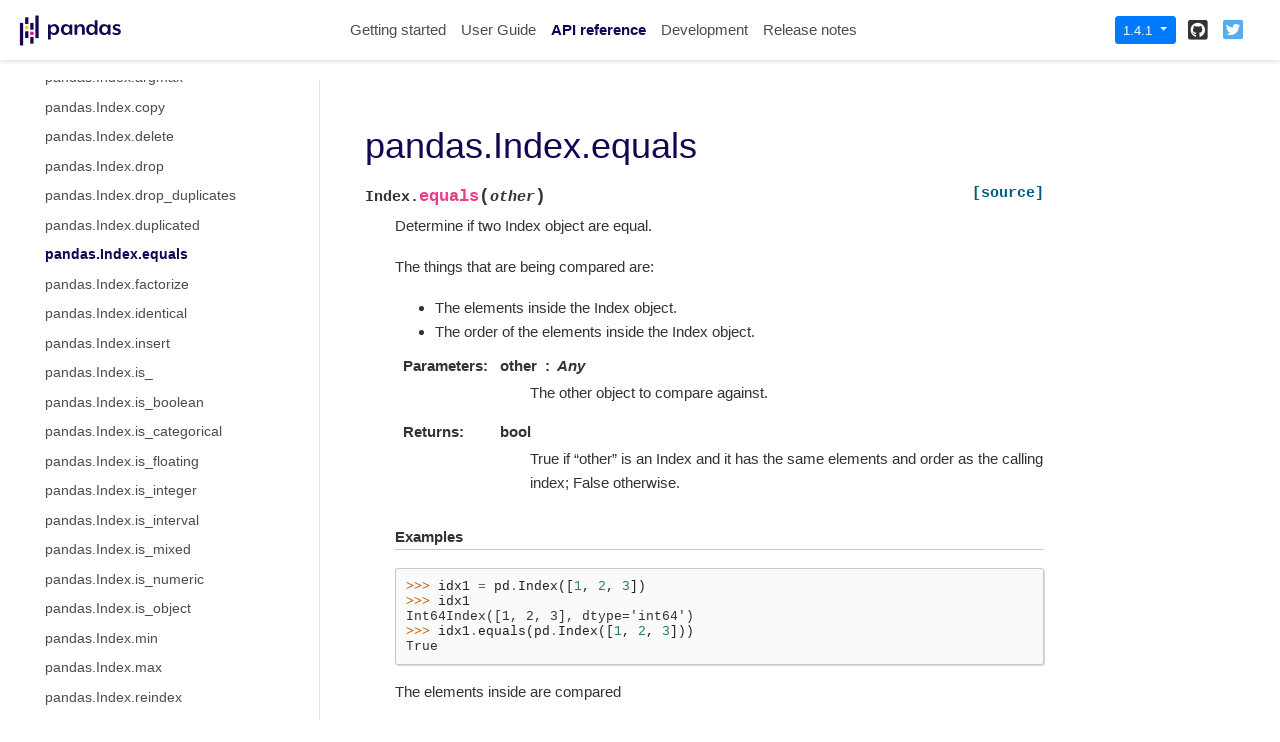

--- FILE ---
content_type: text/html
request_url: https://pandas.pydata.org/pandas-docs/version/1.4.1/reference/api/pandas.Index.equals.html
body_size: 7261
content:

<!DOCTYPE html>

<html lang="en">
  <head>
    <meta charset="utf-8" />
    <meta name="viewport" content="width=device-width, initial-scale=1.0" /><meta name="generator" content="Docutils 0.17.1: http://docutils.sourceforge.net/" />

    <title>pandas.Index.equals &#8212; pandas 1.4.1 documentation</title>
    
    <link href="../../_static/styles/theme.css?digest=1999514e3f237ded88cf" rel="stylesheet">
<link href="../../_static/styles/pydata-sphinx-theme.css?digest=1999514e3f237ded88cf" rel="stylesheet">
  
    
    <link rel="stylesheet"
      href="../../_static/vendor/fontawesome/5.13.0/css/all.min.css">
    <link rel="preload" as="font" type="font/woff2" crossorigin
      href="../../_static/vendor/fontawesome/5.13.0/webfonts/fa-solid-900.woff2">
    <link rel="preload" as="font" type="font/woff2" crossorigin
      href="../../_static/vendor/fontawesome/5.13.0/webfonts/fa-brands-400.woff2">
  
    
      
  
    
    <link rel="stylesheet" type="text/css" href="../../_static/pygments.css" />
    <link rel="stylesheet" type="text/css" href="../../_static/styles/pydata-sphinx-theme.css" />
    <link rel="stylesheet" type="text/css" href="../../_static/plot_directive.css" />
    <link rel="stylesheet" type="text/css" href="../../_static/panels-main.c949a650a448cc0ae9fd3441c0e17fb0.css" />
    <link rel="stylesheet" type="text/css" href="../../_static/panels-variables.06eb56fa6e07937060861dad626602ad.css" />
    <link rel="stylesheet" type="text/css" href="../../_static/css/getting_started.css" />
    <link rel="stylesheet" type="text/css" href="../../_static/css/pandas.css" />
    
    <link rel="preload" as="script" href="../../_static/scripts/pydata-sphinx-theme.js?digest=1999514e3f237ded88cf">
  
    <script data-url_root="../../" id="documentation_options" src="../../_static/documentation_options.js"></script>
    <script src="../../_static/jquery.js"></script>
    <script src="../../_static/underscore.js"></script>
    <script src="../../_static/doctools.js"></script>
    <script src="https://unpkg.com/@jupyter-widgets/html-manager@^0.20.0/dist/embed-amd.js"></script>
    <link rel="shortcut icon" href="../../_static/favicon.ico"/>
    <link rel="index" title="Index" href="../../genindex.html" />
    <link rel="search" title="Search" href="../../search.html" />
    <link rel="next" title="pandas.Index.factorize" href="pandas.Index.factorize.html" />
    <link rel="prev" title="pandas.Index.duplicated" href="pandas.Index.duplicated.html" />
    <meta name="viewport" content="width=device-width, initial-scale=1" />
    <meta name="docsearch:language" content="en">
    

    <!-- Google Analytics -->
    
<script async="" src="https://www.google-analytics.com/analytics.js"></script>
<script>
                        window.ga = window.ga || function () {
                            (ga.q = ga.q || []).push(arguments) };
                        ga.l = +new Date;
                        ga('create', 'UA-27880019-2', 'auto');
                        ga('set', 'anonymizeIp', true);
                        ga('send', 'pageview');
                    </script>

  </head>
  <body data-spy="scroll" data-target="#bd-toc-nav" data-offset="80">
    
    <div class="container-fluid" id="banner"></div>

    
    <nav class="navbar navbar-light navbar-expand-lg bg-light fixed-top bd-navbar" id="navbar-main"><div class="container-xl">

  <div id="navbar-start">
    
    

<a class="navbar-brand" href="../../index.html">
  <img src="../../_static/pandas.svg" class="logo" alt="logo">
</a>


    
  </div>

  <button class="navbar-toggler" type="button" data-toggle="collapse" data-target="#navbar-collapsible" aria-controls="navbar-collapsible" aria-expanded="false" aria-label="Toggle navigation">
    <span class="navbar-toggler-icon"></span>
  </button>

  
  <div id="navbar-collapsible" class="col-lg-9 collapse navbar-collapse">
    <div id="navbar-center" class="mr-auto">
      
      <div class="navbar-center-item">
        <ul id="navbar-main-elements" class="navbar-nav">
    <li class="toctree-l1 nav-item">
 <a class="reference internal nav-link" href="../../getting_started/index.html">
  Getting started
 </a>
</li>

<li class="toctree-l1 nav-item">
 <a class="reference internal nav-link" href="../../user_guide/index.html">
  User Guide
 </a>
</li>

<li class="toctree-l1 current active nav-item">
 <a class="reference internal nav-link" href="../index.html">
  API reference
 </a>
</li>

<li class="toctree-l1 nav-item">
 <a class="reference internal nav-link" href="../../development/index.html">
  Development
 </a>
</li>

<li class="toctree-l1 nav-item">
 <a class="reference internal nav-link" href="../../whatsnew/index.html">
  Release notes
 </a>
</li>

    
</ul>
      </div>
      
    </div>

    <div id="navbar-end">
      
      <div class="navbar-end-item">
        <div class="dropdown" id="version_switcher">
    <button type="button" class="btn btn-primary btn-sm navbar-btn dropdown-toggle" id="version_switcher_button" data-toggle="dropdown">
        1.4.1  <!-- this text may get changed later by javascript -->
        <span class="caret"></span>
    </button>
    <div id="version_switcher_menu" class="dropdown-menu list-group-flush py-0" aria-labelledby="version_switcher_button">
    <!-- dropdown will be populated by javascript on page load -->
    </div>
</div>

<!-- NOTE: this JS must live here (not in our global JS file) because it relies
     on being processed by Jinja before it is run (specifically for replacing
     variables reference/api/pandas.Index.equals and {'json_url': 'https://pandas.pydata.org/versions.json', 'url_template': 'https://pandas.pydata.org/{version}/', 'version_match': '1.4.1'}.
-->

<script type="text/javascript">
// Construct the target URL from the JSON components
function buildURL(entry) {
    var template = "https://pandas.pydata.org/{version}/";  // supplied by jinja
    template = template.replace("{version}", entry.version);
    return template;
}

// Check if corresponding page path exists in other version of docs
// and, if so, go there instead of the homepage of the other docs version
function checkPageExistsAndRedirect(event) {
    const currentFilePath = "reference/api/pandas.Index.equals.html",
          tryUrl = event.target.getAttribute("href");
    let otherDocsHomepage = tryUrl.replace(currentFilePath, "");
    $.ajax({
        type: 'HEAD',
        url: tryUrl,
        // if the page exists, go there
        success: function() {
            location.href = tryUrl;
        }
    }).fail(function() {
        location.href = otherDocsHomepage;
    });
    // this prevents the browser from following the href of the clicked node
    // (which is fine because this function takes care of redirecting)
    return false;
}

// Populate the version switcher from the JSON config file
(function () {
    $.getJSON("https://pandas.pydata.org/versions.json", function(data, textStatus, jqXHR) {
        const currentFilePath = "reference/api/pandas.Index.equals.html";
        // create links to the corresponding page in the other docs versions
        $.each(data, function(index, entry) {
            // if no custom name specified (e.g., "latest"), use version string
            if (!("name" in entry)) {
                entry.name = entry.version;
            }
            // create the node
            const node = document.createElement("a");
            node.setAttribute("class", "list-group-item list-group-item-action py-1");
            node.textContent = `${entry.name}`;
            // get the base URL for that doc version, add the current page's
            // path to it, and set as `href`
            entry.url = buildURL(entry);
            node.setAttribute("href", `${entry.url}${currentFilePath}`);
            // on click, AJAX calls will check if the linked page exists before
            // trying to redirect, and if not, will redirect to the homepage
            // for that version of the docs.
            node.onclick = checkPageExistsAndRedirect;
            $("#version_switcher_menu").append(node);
            // replace dropdown button text with the preferred display name of
            // this version, rather than using sphinx's 1.4.1 variable.
            // also highlight the dropdown entry for the currently-viewed
            // version's entry
            if (entry.version == "1.4.1") {
                node.classList.add("active");
                $("#version_switcher_button").text(entry.name);
            }
        });
    });
})();
</script>
      </div>
      
      <div class="navbar-end-item">
        <ul id="navbar-icon-links" class="navbar-nav" aria-label="Icon Links">
        <li class="nav-item">
          <a class="nav-link" href="https://github.com/pandas-dev/pandas" rel="noopener" target="_blank" title="GitHub"><span><i class="fab fa-github-square"></i></span>
            <label class="sr-only">GitHub</label></a>
        </li>
        <li class="nav-item">
          <a class="nav-link" href="https://twitter.com/pandas_dev" rel="noopener" target="_blank" title="Twitter"><span><i class="fab fa-twitter-square"></i></span>
            <label class="sr-only">Twitter</label></a>
        </li>
      </ul>
      </div>
      
    </div>
  </div>
</div>
    </nav>
    

    <div class="container-xl">
      <div class="row">
          
            
            <!-- Only show if we have sidebars configured, else just a small margin  -->
            <div class="col-12 col-md-3 bd-sidebar">
              <div class="sidebar-start-items"><form class="bd-search d-flex align-items-center" action="../../search.html" method="get">
  <i class="icon fas fa-search"></i>
  <input type="search" class="form-control" name="q" id="search-input" placeholder="Search the docs ..." aria-label="Search the docs ..." autocomplete="off" >
</form><nav class="bd-links" id="bd-docs-nav" aria-label="Main navigation">
  <div class="bd-toc-item active">
    
    <ul class="current nav bd-sidenav">
 <li class="toctree-l1">
  <a class="reference internal" href="../io.html">
   Input/output
  </a>
 </li>
 <li class="toctree-l1">
  <a class="reference internal" href="../general_functions.html">
   General functions
  </a>
 </li>
 <li class="toctree-l1">
  <a class="reference internal" href="../series.html">
   Series
  </a>
 </li>
 <li class="toctree-l1">
  <a class="reference internal" href="../frame.html">
   DataFrame
  </a>
 </li>
 <li class="toctree-l1">
  <a class="reference internal" href="../arrays.html">
   pandas arrays, scalars, and data types
  </a>
 </li>
 <li class="toctree-l1 current active has-children">
  <a class="reference internal" href="../indexing.html">
   Index objects
  </a>
  <input checked="" class="toctree-checkbox" id="toctree-checkbox-1" name="toctree-checkbox-1" type="checkbox"/>
  <label for="toctree-checkbox-1">
   <i class="fas fa-chevron-down">
   </i>
  </label>
  <ul class="current">
   <li class="toctree-l2">
    <a class="reference internal" href="pandas.Index.html">
     pandas.Index
    </a>
   </li>
   <li class="toctree-l2">
    <a class="reference internal" href="pandas.Index.values.html">
     pandas.Index.values
    </a>
   </li>
   <li class="toctree-l2">
    <a class="reference internal" href="pandas.Index.is_monotonic.html">
     pandas.Index.is_monotonic
    </a>
   </li>
   <li class="toctree-l2">
    <a class="reference internal" href="pandas.Index.is_monotonic_increasing.html">
     pandas.Index.is_monotonic_increasing
    </a>
   </li>
   <li class="toctree-l2">
    <a class="reference internal" href="pandas.Index.is_monotonic_decreasing.html">
     pandas.Index.is_monotonic_decreasing
    </a>
   </li>
   <li class="toctree-l2">
    <a class="reference internal" href="pandas.Index.is_unique.html">
     pandas.Index.is_unique
    </a>
   </li>
   <li class="toctree-l2">
    <a class="reference internal" href="pandas.Index.has_duplicates.html">
     pandas.Index.has_duplicates
    </a>
   </li>
   <li class="toctree-l2">
    <a class="reference internal" href="pandas.Index.hasnans.html">
     pandas.Index.hasnans
    </a>
   </li>
   <li class="toctree-l2">
    <a class="reference internal" href="pandas.Index.dtype.html">
     pandas.Index.dtype
    </a>
   </li>
   <li class="toctree-l2">
    <a class="reference internal" href="pandas.Index.inferred_type.html">
     pandas.Index.inferred_type
    </a>
   </li>
   <li class="toctree-l2">
    <a class="reference internal" href="pandas.Index.is_all_dates.html">
     pandas.Index.is_all_dates
    </a>
   </li>
   <li class="toctree-l2">
    <a class="reference internal" href="pandas.Index.shape.html">
     pandas.Index.shape
    </a>
   </li>
   <li class="toctree-l2">
    <a class="reference internal" href="pandas.Index.name.html">
     pandas.Index.name
    </a>
   </li>
   <li class="toctree-l2">
    <a class="reference internal" href="pandas.Index.names.html">
     pandas.Index.names
    </a>
   </li>
   <li class="toctree-l2">
    <a class="reference internal" href="pandas.Index.nbytes.html">
     pandas.Index.nbytes
    </a>
   </li>
   <li class="toctree-l2">
    <a class="reference internal" href="pandas.Index.ndim.html">
     pandas.Index.ndim
    </a>
   </li>
   <li class="toctree-l2">
    <a class="reference internal" href="pandas.Index.size.html">
     pandas.Index.size
    </a>
   </li>
   <li class="toctree-l2">
    <a class="reference internal" href="pandas.Index.empty.html">
     pandas.Index.empty
    </a>
   </li>
   <li class="toctree-l2">
    <a class="reference internal" href="pandas.Index.T.html">
     pandas.Index.T
    </a>
   </li>
   <li class="toctree-l2">
    <a class="reference internal" href="pandas.Index.memory_usage.html">
     pandas.Index.memory_usage
    </a>
   </li>
   <li class="toctree-l2">
    <a class="reference internal" href="pandas.Index.all.html">
     pandas.Index.all
    </a>
   </li>
   <li class="toctree-l2">
    <a class="reference internal" href="pandas.Index.any.html">
     pandas.Index.any
    </a>
   </li>
   <li class="toctree-l2">
    <a class="reference internal" href="pandas.Index.argmin.html">
     pandas.Index.argmin
    </a>
   </li>
   <li class="toctree-l2">
    <a class="reference internal" href="pandas.Index.argmax.html">
     pandas.Index.argmax
    </a>
   </li>
   <li class="toctree-l2">
    <a class="reference internal" href="pandas.Index.copy.html">
     pandas.Index.copy
    </a>
   </li>
   <li class="toctree-l2">
    <a class="reference internal" href="pandas.Index.delete.html">
     pandas.Index.delete
    </a>
   </li>
   <li class="toctree-l2">
    <a class="reference internal" href="pandas.Index.drop.html">
     pandas.Index.drop
    </a>
   </li>
   <li class="toctree-l2">
    <a class="reference internal" href="pandas.Index.drop_duplicates.html">
     pandas.Index.drop_duplicates
    </a>
   </li>
   <li class="toctree-l2">
    <a class="reference internal" href="pandas.Index.duplicated.html">
     pandas.Index.duplicated
    </a>
   </li>
   <li class="toctree-l2 current active">
    <a class="current reference internal" href="#">
     pandas.Index.equals
    </a>
   </li>
   <li class="toctree-l2">
    <a class="reference internal" href="pandas.Index.factorize.html">
     pandas.Index.factorize
    </a>
   </li>
   <li class="toctree-l2">
    <a class="reference internal" href="pandas.Index.identical.html">
     pandas.Index.identical
    </a>
   </li>
   <li class="toctree-l2">
    <a class="reference internal" href="pandas.Index.insert.html">
     pandas.Index.insert
    </a>
   </li>
   <li class="toctree-l2">
    <a class="reference internal" href="pandas.Index.is_.html">
     pandas.Index.is_
    </a>
   </li>
   <li class="toctree-l2">
    <a class="reference internal" href="pandas.Index.is_boolean.html">
     pandas.Index.is_boolean
    </a>
   </li>
   <li class="toctree-l2">
    <a class="reference internal" href="pandas.Index.is_categorical.html">
     pandas.Index.is_categorical
    </a>
   </li>
   <li class="toctree-l2">
    <a class="reference internal" href="pandas.Index.is_floating.html">
     pandas.Index.is_floating
    </a>
   </li>
   <li class="toctree-l2">
    <a class="reference internal" href="pandas.Index.is_integer.html">
     pandas.Index.is_integer
    </a>
   </li>
   <li class="toctree-l2">
    <a class="reference internal" href="pandas.Index.is_interval.html">
     pandas.Index.is_interval
    </a>
   </li>
   <li class="toctree-l2">
    <a class="reference internal" href="pandas.Index.is_mixed.html">
     pandas.Index.is_mixed
    </a>
   </li>
   <li class="toctree-l2">
    <a class="reference internal" href="pandas.Index.is_numeric.html">
     pandas.Index.is_numeric
    </a>
   </li>
   <li class="toctree-l2">
    <a class="reference internal" href="pandas.Index.is_object.html">
     pandas.Index.is_object
    </a>
   </li>
   <li class="toctree-l2">
    <a class="reference internal" href="pandas.Index.min.html">
     pandas.Index.min
    </a>
   </li>
   <li class="toctree-l2">
    <a class="reference internal" href="pandas.Index.max.html">
     pandas.Index.max
    </a>
   </li>
   <li class="toctree-l2">
    <a class="reference internal" href="pandas.Index.reindex.html">
     pandas.Index.reindex
    </a>
   </li>
   <li class="toctree-l2">
    <a class="reference internal" href="pandas.Index.rename.html">
     pandas.Index.rename
    </a>
   </li>
   <li class="toctree-l2">
    <a class="reference internal" href="pandas.Index.repeat.html">
     pandas.Index.repeat
    </a>
   </li>
   <li class="toctree-l2">
    <a class="reference internal" href="pandas.Index.where.html">
     pandas.Index.where
    </a>
   </li>
   <li class="toctree-l2">
    <a class="reference internal" href="pandas.Index.take.html">
     pandas.Index.take
    </a>
   </li>
   <li class="toctree-l2">
    <a class="reference internal" href="pandas.Index.putmask.html">
     pandas.Index.putmask
    </a>
   </li>
   <li class="toctree-l2">
    <a class="reference internal" href="pandas.Index.unique.html">
     pandas.Index.unique
    </a>
   </li>
   <li class="toctree-l2">
    <a class="reference internal" href="pandas.Index.nunique.html">
     pandas.Index.nunique
    </a>
   </li>
   <li class="toctree-l2">
    <a class="reference internal" href="pandas.Index.value_counts.html">
     pandas.Index.value_counts
    </a>
   </li>
   <li class="toctree-l2">
    <a class="reference internal" href="pandas.Index.set_names.html">
     pandas.Index.set_names
    </a>
   </li>
   <li class="toctree-l2">
    <a class="reference internal" href="pandas.Index.droplevel.html">
     pandas.Index.droplevel
    </a>
   </li>
   <li class="toctree-l2">
    <a class="reference internal" href="pandas.Index.fillna.html">
     pandas.Index.fillna
    </a>
   </li>
   <li class="toctree-l2">
    <a class="reference internal" href="pandas.Index.dropna.html">
     pandas.Index.dropna
    </a>
   </li>
   <li class="toctree-l2">
    <a class="reference internal" href="pandas.Index.isna.html">
     pandas.Index.isna
    </a>
   </li>
   <li class="toctree-l2">
    <a class="reference internal" href="pandas.Index.notna.html">
     pandas.Index.notna
    </a>
   </li>
   <li class="toctree-l2">
    <a class="reference internal" href="pandas.Index.astype.html">
     pandas.Index.astype
    </a>
   </li>
   <li class="toctree-l2">
    <a class="reference internal" href="pandas.Index.item.html">
     pandas.Index.item
    </a>
   </li>
   <li class="toctree-l2">
    <a class="reference internal" href="pandas.Index.map.html">
     pandas.Index.map
    </a>
   </li>
   <li class="toctree-l2">
    <a class="reference internal" href="pandas.Index.ravel.html">
     pandas.Index.ravel
    </a>
   </li>
   <li class="toctree-l2">
    <a class="reference internal" href="pandas.Index.to_list.html">
     pandas.Index.to_list
    </a>
   </li>
   <li class="toctree-l2">
    <a class="reference internal" href="pandas.Index.to_native_types.html">
     pandas.Index.to_native_types
    </a>
   </li>
   <li class="toctree-l2">
    <a class="reference internal" href="pandas.Index.to_series.html">
     pandas.Index.to_series
    </a>
   </li>
   <li class="toctree-l2">
    <a class="reference internal" href="pandas.Index.to_frame.html">
     pandas.Index.to_frame
    </a>
   </li>
   <li class="toctree-l2">
    <a class="reference internal" href="pandas.Index.view.html">
     pandas.Index.view
    </a>
   </li>
   <li class="toctree-l2">
    <a class="reference internal" href="pandas.Index.argsort.html">
     pandas.Index.argsort
    </a>
   </li>
   <li class="toctree-l2">
    <a class="reference internal" href="pandas.Index.searchsorted.html">
     pandas.Index.searchsorted
    </a>
   </li>
   <li class="toctree-l2">
    <a class="reference internal" href="pandas.Index.sort_values.html">
     pandas.Index.sort_values
    </a>
   </li>
   <li class="toctree-l2">
    <a class="reference internal" href="pandas.Index.shift.html">
     pandas.Index.shift
    </a>
   </li>
   <li class="toctree-l2">
    <a class="reference internal" href="pandas.Index.append.html">
     pandas.Index.append
    </a>
   </li>
   <li class="toctree-l2">
    <a class="reference internal" href="pandas.Index.join.html">
     pandas.Index.join
    </a>
   </li>
   <li class="toctree-l2">
    <a class="reference internal" href="pandas.Index.intersection.html">
     pandas.Index.intersection
    </a>
   </li>
   <li class="toctree-l2">
    <a class="reference internal" href="pandas.Index.union.html">
     pandas.Index.union
    </a>
   </li>
   <li class="toctree-l2">
    <a class="reference internal" href="pandas.Index.difference.html">
     pandas.Index.difference
    </a>
   </li>
   <li class="toctree-l2">
    <a class="reference internal" href="pandas.Index.symmetric_difference.html">
     pandas.Index.symmetric_difference
    </a>
   </li>
   <li class="toctree-l2">
    <a class="reference internal" href="pandas.Index.asof.html">
     pandas.Index.asof
    </a>
   </li>
   <li class="toctree-l2">
    <a class="reference internal" href="pandas.Index.asof_locs.html">
     pandas.Index.asof_locs
    </a>
   </li>
   <li class="toctree-l2">
    <a class="reference internal" href="pandas.Index.get_indexer.html">
     pandas.Index.get_indexer
    </a>
   </li>
   <li class="toctree-l2">
    <a class="reference internal" href="pandas.Index.get_indexer_for.html">
     pandas.Index.get_indexer_for
    </a>
   </li>
   <li class="toctree-l2">
    <a class="reference internal" href="pandas.Index.get_indexer_non_unique.html">
     pandas.Index.get_indexer_non_unique
    </a>
   </li>
   <li class="toctree-l2">
    <a class="reference internal" href="pandas.Index.get_level_values.html">
     pandas.Index.get_level_values
    </a>
   </li>
   <li class="toctree-l2">
    <a class="reference internal" href="pandas.Index.get_loc.html">
     pandas.Index.get_loc
    </a>
   </li>
   <li class="toctree-l2">
    <a class="reference internal" href="pandas.Index.get_slice_bound.html">
     pandas.Index.get_slice_bound
    </a>
   </li>
   <li class="toctree-l2">
    <a class="reference internal" href="pandas.Index.get_value.html">
     pandas.Index.get_value
    </a>
   </li>
   <li class="toctree-l2">
    <a class="reference internal" href="pandas.Index.isin.html">
     pandas.Index.isin
    </a>
   </li>
   <li class="toctree-l2">
    <a class="reference internal" href="pandas.Index.slice_indexer.html">
     pandas.Index.slice_indexer
    </a>
   </li>
   <li class="toctree-l2">
    <a class="reference internal" href="pandas.Index.slice_locs.html">
     pandas.Index.slice_locs
    </a>
   </li>
   <li class="toctree-l2">
    <a class="reference internal" href="pandas.RangeIndex.html">
     pandas.RangeIndex
    </a>
   </li>
   <li class="toctree-l2">
    <a class="reference internal" href="pandas.Int64Index.html">
     pandas.Int64Index
    </a>
   </li>
   <li class="toctree-l2">
    <a class="reference internal" href="pandas.UInt64Index.html">
     pandas.UInt64Index
    </a>
   </li>
   <li class="toctree-l2">
    <a class="reference internal" href="pandas.Float64Index.html">
     pandas.Float64Index
    </a>
   </li>
   <li class="toctree-l2">
    <a class="reference internal" href="pandas.RangeIndex.start.html">
     pandas.RangeIndex.start
    </a>
   </li>
   <li class="toctree-l2">
    <a class="reference internal" href="pandas.RangeIndex.stop.html">
     pandas.RangeIndex.stop
    </a>
   </li>
   <li class="toctree-l2">
    <a class="reference internal" href="pandas.RangeIndex.step.html">
     pandas.RangeIndex.step
    </a>
   </li>
   <li class="toctree-l2">
    <a class="reference internal" href="pandas.RangeIndex.from_range.html">
     pandas.RangeIndex.from_range
    </a>
   </li>
   <li class="toctree-l2">
    <a class="reference internal" href="pandas.CategoricalIndex.html">
     pandas.CategoricalIndex
    </a>
   </li>
   <li class="toctree-l2">
    <a class="reference internal" href="pandas.CategoricalIndex.codes.html">
     pandas.CategoricalIndex.codes
    </a>
   </li>
   <li class="toctree-l2">
    <a class="reference internal" href="pandas.CategoricalIndex.categories.html">
     pandas.CategoricalIndex.categories
    </a>
   </li>
   <li class="toctree-l2">
    <a class="reference internal" href="pandas.CategoricalIndex.ordered.html">
     pandas.CategoricalIndex.ordered
    </a>
   </li>
   <li class="toctree-l2">
    <a class="reference internal" href="pandas.CategoricalIndex.rename_categories.html">
     pandas.CategoricalIndex.rename_categories
    </a>
   </li>
   <li class="toctree-l2">
    <a class="reference internal" href="pandas.CategoricalIndex.reorder_categories.html">
     pandas.CategoricalIndex.reorder_categories
    </a>
   </li>
   <li class="toctree-l2">
    <a class="reference internal" href="pandas.CategoricalIndex.add_categories.html">
     pandas.CategoricalIndex.add_categories
    </a>
   </li>
   <li class="toctree-l2">
    <a class="reference internal" href="pandas.CategoricalIndex.remove_categories.html">
     pandas.CategoricalIndex.remove_categories
    </a>
   </li>
   <li class="toctree-l2">
    <a class="reference internal" href="pandas.CategoricalIndex.remove_unused_categories.html">
     pandas.CategoricalIndex.remove_unused_categories
    </a>
   </li>
   <li class="toctree-l2">
    <a class="reference internal" href="pandas.CategoricalIndex.set_categories.html">
     pandas.CategoricalIndex.set_categories
    </a>
   </li>
   <li class="toctree-l2">
    <a class="reference internal" href="pandas.CategoricalIndex.as_ordered.html">
     pandas.CategoricalIndex.as_ordered
    </a>
   </li>
   <li class="toctree-l2">
    <a class="reference internal" href="pandas.CategoricalIndex.as_unordered.html">
     pandas.CategoricalIndex.as_unordered
    </a>
   </li>
   <li class="toctree-l2">
    <a class="reference internal" href="pandas.CategoricalIndex.map.html">
     pandas.CategoricalIndex.map
    </a>
   </li>
   <li class="toctree-l2">
    <a class="reference internal" href="pandas.CategoricalIndex.equals.html">
     pandas.CategoricalIndex.equals
    </a>
   </li>
   <li class="toctree-l2">
    <a class="reference internal" href="pandas.IntervalIndex.html">
     pandas.IntervalIndex
    </a>
   </li>
   <li class="toctree-l2">
    <a class="reference internal" href="pandas.IntervalIndex.from_arrays.html">
     pandas.IntervalIndex.from_arrays
    </a>
   </li>
   <li class="toctree-l2">
    <a class="reference internal" href="pandas.IntervalIndex.from_tuples.html">
     pandas.IntervalIndex.from_tuples
    </a>
   </li>
   <li class="toctree-l2">
    <a class="reference internal" href="pandas.IntervalIndex.from_breaks.html">
     pandas.IntervalIndex.from_breaks
    </a>
   </li>
   <li class="toctree-l2">
    <a class="reference internal" href="pandas.IntervalIndex.left.html">
     pandas.IntervalIndex.left
    </a>
   </li>
   <li class="toctree-l2">
    <a class="reference internal" href="pandas.IntervalIndex.right.html">
     pandas.IntervalIndex.right
    </a>
   </li>
   <li class="toctree-l2">
    <a class="reference internal" href="pandas.IntervalIndex.mid.html">
     pandas.IntervalIndex.mid
    </a>
   </li>
   <li class="toctree-l2">
    <a class="reference internal" href="pandas.IntervalIndex.closed.html">
     pandas.IntervalIndex.closed
    </a>
   </li>
   <li class="toctree-l2">
    <a class="reference internal" href="pandas.IntervalIndex.length.html">
     pandas.IntervalIndex.length
    </a>
   </li>
   <li class="toctree-l2">
    <a class="reference internal" href="pandas.IntervalIndex.values.html">
     pandas.IntervalIndex.values
    </a>
   </li>
   <li class="toctree-l2">
    <a class="reference internal" href="pandas.IntervalIndex.is_empty.html">
     pandas.IntervalIndex.is_empty
    </a>
   </li>
   <li class="toctree-l2">
    <a class="reference internal" href="pandas.IntervalIndex.is_non_overlapping_monotonic.html">
     pandas.IntervalIndex.is_non_overlapping_monotonic
    </a>
   </li>
   <li class="toctree-l2">
    <a class="reference internal" href="pandas.IntervalIndex.is_overlapping.html">
     pandas.IntervalIndex.is_overlapping
    </a>
   </li>
   <li class="toctree-l2">
    <a class="reference internal" href="pandas.IntervalIndex.get_loc.html">
     pandas.IntervalIndex.get_loc
    </a>
   </li>
   <li class="toctree-l2">
    <a class="reference internal" href="pandas.IntervalIndex.get_indexer.html">
     pandas.IntervalIndex.get_indexer
    </a>
   </li>
   <li class="toctree-l2">
    <a class="reference internal" href="pandas.IntervalIndex.set_closed.html">
     pandas.IntervalIndex.set_closed
    </a>
   </li>
   <li class="toctree-l2">
    <a class="reference internal" href="pandas.IntervalIndex.contains.html">
     pandas.IntervalIndex.contains
    </a>
   </li>
   <li class="toctree-l2">
    <a class="reference internal" href="pandas.IntervalIndex.overlaps.html">
     pandas.IntervalIndex.overlaps
    </a>
   </li>
   <li class="toctree-l2">
    <a class="reference internal" href="pandas.IntervalIndex.to_tuples.html">
     pandas.IntervalIndex.to_tuples
    </a>
   </li>
   <li class="toctree-l2">
    <a class="reference internal" href="pandas.MultiIndex.html">
     pandas.MultiIndex
    </a>
   </li>
   <li class="toctree-l2">
    <a class="reference internal" href="pandas.IndexSlice.html">
     pandas.IndexSlice
    </a>
   </li>
   <li class="toctree-l2">
    <a class="reference internal" href="pandas.MultiIndex.from_arrays.html">
     pandas.MultiIndex.from_arrays
    </a>
   </li>
   <li class="toctree-l2">
    <a class="reference internal" href="pandas.MultiIndex.from_tuples.html">
     pandas.MultiIndex.from_tuples
    </a>
   </li>
   <li class="toctree-l2">
    <a class="reference internal" href="pandas.MultiIndex.from_product.html">
     pandas.MultiIndex.from_product
    </a>
   </li>
   <li class="toctree-l2">
    <a class="reference internal" href="pandas.MultiIndex.from_frame.html">
     pandas.MultiIndex.from_frame
    </a>
   </li>
   <li class="toctree-l2">
    <a class="reference internal" href="pandas.MultiIndex.names.html">
     pandas.MultiIndex.names
    </a>
   </li>
   <li class="toctree-l2">
    <a class="reference internal" href="pandas.MultiIndex.levels.html">
     pandas.MultiIndex.levels
    </a>
   </li>
   <li class="toctree-l2">
    <a class="reference internal" href="pandas.MultiIndex.codes.html">
     pandas.MultiIndex.codes
    </a>
   </li>
   <li class="toctree-l2">
    <a class="reference internal" href="pandas.MultiIndex.nlevels.html">
     pandas.MultiIndex.nlevels
    </a>
   </li>
   <li class="toctree-l2">
    <a class="reference internal" href="pandas.MultiIndex.levshape.html">
     pandas.MultiIndex.levshape
    </a>
   </li>
   <li class="toctree-l2">
    <a class="reference internal" href="pandas.MultiIndex.dtypes.html">
     pandas.MultiIndex.dtypes
    </a>
   </li>
   <li class="toctree-l2">
    <a class="reference internal" href="pandas.MultiIndex.set_levels.html">
     pandas.MultiIndex.set_levels
    </a>
   </li>
   <li class="toctree-l2">
    <a class="reference internal" href="pandas.MultiIndex.set_codes.html">
     pandas.MultiIndex.set_codes
    </a>
   </li>
   <li class="toctree-l2">
    <a class="reference internal" href="pandas.MultiIndex.to_flat_index.html">
     pandas.MultiIndex.to_flat_index
    </a>
   </li>
   <li class="toctree-l2">
    <a class="reference internal" href="pandas.MultiIndex.to_frame.html">
     pandas.MultiIndex.to_frame
    </a>
   </li>
   <li class="toctree-l2">
    <a class="reference internal" href="pandas.MultiIndex.sortlevel.html">
     pandas.MultiIndex.sortlevel
    </a>
   </li>
   <li class="toctree-l2">
    <a class="reference internal" href="pandas.MultiIndex.droplevel.html">
     pandas.MultiIndex.droplevel
    </a>
   </li>
   <li class="toctree-l2">
    <a class="reference internal" href="pandas.MultiIndex.swaplevel.html">
     pandas.MultiIndex.swaplevel
    </a>
   </li>
   <li class="toctree-l2">
    <a class="reference internal" href="pandas.MultiIndex.reorder_levels.html">
     pandas.MultiIndex.reorder_levels
    </a>
   </li>
   <li class="toctree-l2">
    <a class="reference internal" href="pandas.MultiIndex.remove_unused_levels.html">
     pandas.MultiIndex.remove_unused_levels
    </a>
   </li>
   <li class="toctree-l2">
    <a class="reference internal" href="pandas.MultiIndex.get_loc.html">
     pandas.MultiIndex.get_loc
    </a>
   </li>
   <li class="toctree-l2">
    <a class="reference internal" href="pandas.MultiIndex.get_locs.html">
     pandas.MultiIndex.get_locs
    </a>
   </li>
   <li class="toctree-l2">
    <a class="reference internal" href="pandas.MultiIndex.get_loc_level.html">
     pandas.MultiIndex.get_loc_level
    </a>
   </li>
   <li class="toctree-l2">
    <a class="reference internal" href="pandas.MultiIndex.get_indexer.html">
     pandas.MultiIndex.get_indexer
    </a>
   </li>
   <li class="toctree-l2">
    <a class="reference internal" href="pandas.MultiIndex.get_level_values.html">
     pandas.MultiIndex.get_level_values
    </a>
   </li>
   <li class="toctree-l2">
    <a class="reference internal" href="pandas.DatetimeIndex.html">
     pandas.DatetimeIndex
    </a>
   </li>
   <li class="toctree-l2">
    <a class="reference internal" href="pandas.DatetimeIndex.year.html">
     pandas.DatetimeIndex.year
    </a>
   </li>
   <li class="toctree-l2">
    <a class="reference internal" href="pandas.DatetimeIndex.month.html">
     pandas.DatetimeIndex.month
    </a>
   </li>
   <li class="toctree-l2">
    <a class="reference internal" href="pandas.DatetimeIndex.day.html">
     pandas.DatetimeIndex.day
    </a>
   </li>
   <li class="toctree-l2">
    <a class="reference internal" href="pandas.DatetimeIndex.hour.html">
     pandas.DatetimeIndex.hour
    </a>
   </li>
   <li class="toctree-l2">
    <a class="reference internal" href="pandas.DatetimeIndex.minute.html">
     pandas.DatetimeIndex.minute
    </a>
   </li>
   <li class="toctree-l2">
    <a class="reference internal" href="pandas.DatetimeIndex.second.html">
     pandas.DatetimeIndex.second
    </a>
   </li>
   <li class="toctree-l2">
    <a class="reference internal" href="pandas.DatetimeIndex.microsecond.html">
     pandas.DatetimeIndex.microsecond
    </a>
   </li>
   <li class="toctree-l2">
    <a class="reference internal" href="pandas.DatetimeIndex.nanosecond.html">
     pandas.DatetimeIndex.nanosecond
    </a>
   </li>
   <li class="toctree-l2">
    <a class="reference internal" href="pandas.DatetimeIndex.date.html">
     pandas.DatetimeIndex.date
    </a>
   </li>
   <li class="toctree-l2">
    <a class="reference internal" href="pandas.DatetimeIndex.time.html">
     pandas.DatetimeIndex.time
    </a>
   </li>
   <li class="toctree-l2">
    <a class="reference internal" href="pandas.DatetimeIndex.timetz.html">
     pandas.DatetimeIndex.timetz
    </a>
   </li>
   <li class="toctree-l2">
    <a class="reference internal" href="pandas.DatetimeIndex.dayofyear.html">
     pandas.DatetimeIndex.dayofyear
    </a>
   </li>
   <li class="toctree-l2">
    <a class="reference internal" href="pandas.DatetimeIndex.day_of_year.html">
     pandas.DatetimeIndex.day_of_year
    </a>
   </li>
   <li class="toctree-l2">
    <a class="reference internal" href="pandas.DatetimeIndex.weekofyear.html">
     pandas.DatetimeIndex.weekofyear
    </a>
   </li>
   <li class="toctree-l2">
    <a class="reference internal" href="pandas.DatetimeIndex.week.html">
     pandas.DatetimeIndex.week
    </a>
   </li>
   <li class="toctree-l2">
    <a class="reference internal" href="pandas.DatetimeIndex.dayofweek.html">
     pandas.DatetimeIndex.dayofweek
    </a>
   </li>
   <li class="toctree-l2">
    <a class="reference internal" href="pandas.DatetimeIndex.day_of_week.html">
     pandas.DatetimeIndex.day_of_week
    </a>
   </li>
   <li class="toctree-l2">
    <a class="reference internal" href="pandas.DatetimeIndex.weekday.html">
     pandas.DatetimeIndex.weekday
    </a>
   </li>
   <li class="toctree-l2">
    <a class="reference internal" href="pandas.DatetimeIndex.quarter.html">
     pandas.DatetimeIndex.quarter
    </a>
   </li>
   <li class="toctree-l2">
    <a class="reference internal" href="pandas.DatetimeIndex.tz.html">
     pandas.DatetimeIndex.tz
    </a>
   </li>
   <li class="toctree-l2">
    <a class="reference internal" href="pandas.DatetimeIndex.freq.html">
     pandas.DatetimeIndex.freq
    </a>
   </li>
   <li class="toctree-l2">
    <a class="reference internal" href="pandas.DatetimeIndex.freqstr.html">
     pandas.DatetimeIndex.freqstr
    </a>
   </li>
   <li class="toctree-l2">
    <a class="reference internal" href="pandas.DatetimeIndex.is_month_start.html">
     pandas.DatetimeIndex.is_month_start
    </a>
   </li>
   <li class="toctree-l2">
    <a class="reference internal" href="pandas.DatetimeIndex.is_month_end.html">
     pandas.DatetimeIndex.is_month_end
    </a>
   </li>
   <li class="toctree-l2">
    <a class="reference internal" href="pandas.DatetimeIndex.is_quarter_start.html">
     pandas.DatetimeIndex.is_quarter_start
    </a>
   </li>
   <li class="toctree-l2">
    <a class="reference internal" href="pandas.DatetimeIndex.is_quarter_end.html">
     pandas.DatetimeIndex.is_quarter_end
    </a>
   </li>
   <li class="toctree-l2">
    <a class="reference internal" href="pandas.DatetimeIndex.is_year_start.html">
     pandas.DatetimeIndex.is_year_start
    </a>
   </li>
   <li class="toctree-l2">
    <a class="reference internal" href="pandas.DatetimeIndex.is_year_end.html">
     pandas.DatetimeIndex.is_year_end
    </a>
   </li>
   <li class="toctree-l2">
    <a class="reference internal" href="pandas.DatetimeIndex.is_leap_year.html">
     pandas.DatetimeIndex.is_leap_year
    </a>
   </li>
   <li class="toctree-l2">
    <a class="reference internal" href="pandas.DatetimeIndex.inferred_freq.html">
     pandas.DatetimeIndex.inferred_freq
    </a>
   </li>
   <li class="toctree-l2">
    <a class="reference internal" href="pandas.DatetimeIndex.indexer_at_time.html">
     pandas.DatetimeIndex.indexer_at_time
    </a>
   </li>
   <li class="toctree-l2">
    <a class="reference internal" href="pandas.DatetimeIndex.indexer_between_time.html">
     pandas.DatetimeIndex.indexer_between_time
    </a>
   </li>
   <li class="toctree-l2">
    <a class="reference internal" href="pandas.DatetimeIndex.normalize.html">
     pandas.DatetimeIndex.normalize
    </a>
   </li>
   <li class="toctree-l2">
    <a class="reference internal" href="pandas.DatetimeIndex.strftime.html">
     pandas.DatetimeIndex.strftime
    </a>
   </li>
   <li class="toctree-l2">
    <a class="reference internal" href="pandas.DatetimeIndex.snap.html">
     pandas.DatetimeIndex.snap
    </a>
   </li>
   <li class="toctree-l2">
    <a class="reference internal" href="pandas.DatetimeIndex.tz_convert.html">
     pandas.DatetimeIndex.tz_convert
    </a>
   </li>
   <li class="toctree-l2">
    <a class="reference internal" href="pandas.DatetimeIndex.tz_localize.html">
     pandas.DatetimeIndex.tz_localize
    </a>
   </li>
   <li class="toctree-l2">
    <a class="reference internal" href="pandas.DatetimeIndex.round.html">
     pandas.DatetimeIndex.round
    </a>
   </li>
   <li class="toctree-l2">
    <a class="reference internal" href="pandas.DatetimeIndex.floor.html">
     pandas.DatetimeIndex.floor
    </a>
   </li>
   <li class="toctree-l2">
    <a class="reference internal" href="pandas.DatetimeIndex.ceil.html">
     pandas.DatetimeIndex.ceil
    </a>
   </li>
   <li class="toctree-l2">
    <a class="reference internal" href="pandas.DatetimeIndex.month_name.html">
     pandas.DatetimeIndex.month_name
    </a>
   </li>
   <li class="toctree-l2">
    <a class="reference internal" href="pandas.DatetimeIndex.day_name.html">
     pandas.DatetimeIndex.day_name
    </a>
   </li>
   <li class="toctree-l2">
    <a class="reference internal" href="pandas.DatetimeIndex.to_period.html">
     pandas.DatetimeIndex.to_period
    </a>
   </li>
   <li class="toctree-l2">
    <a class="reference internal" href="pandas.DatetimeIndex.to_perioddelta.html">
     pandas.DatetimeIndex.to_perioddelta
    </a>
   </li>
   <li class="toctree-l2">
    <a class="reference internal" href="pandas.DatetimeIndex.to_pydatetime.html">
     pandas.DatetimeIndex.to_pydatetime
    </a>
   </li>
   <li class="toctree-l2">
    <a class="reference internal" href="pandas.DatetimeIndex.to_series.html">
     pandas.DatetimeIndex.to_series
    </a>
   </li>
   <li class="toctree-l2">
    <a class="reference internal" href="pandas.DatetimeIndex.to_frame.html">
     pandas.DatetimeIndex.to_frame
    </a>
   </li>
   <li class="toctree-l2">
    <a class="reference internal" href="pandas.DatetimeIndex.mean.html">
     pandas.DatetimeIndex.mean
    </a>
   </li>
   <li class="toctree-l2">
    <a class="reference internal" href="pandas.DatetimeIndex.std.html">
     pandas.DatetimeIndex.std
    </a>
   </li>
   <li class="toctree-l2">
    <a class="reference internal" href="pandas.TimedeltaIndex.html">
     pandas.TimedeltaIndex
    </a>
   </li>
   <li class="toctree-l2">
    <a class="reference internal" href="pandas.TimedeltaIndex.days.html">
     pandas.TimedeltaIndex.days
    </a>
   </li>
   <li class="toctree-l2">
    <a class="reference internal" href="pandas.TimedeltaIndex.seconds.html">
     pandas.TimedeltaIndex.seconds
    </a>
   </li>
   <li class="toctree-l2">
    <a class="reference internal" href="pandas.TimedeltaIndex.microseconds.html">
     pandas.TimedeltaIndex.microseconds
    </a>
   </li>
   <li class="toctree-l2">
    <a class="reference internal" href="pandas.TimedeltaIndex.nanoseconds.html">
     pandas.TimedeltaIndex.nanoseconds
    </a>
   </li>
   <li class="toctree-l2">
    <a class="reference internal" href="pandas.TimedeltaIndex.components.html">
     pandas.TimedeltaIndex.components
    </a>
   </li>
   <li class="toctree-l2">
    <a class="reference internal" href="pandas.TimedeltaIndex.inferred_freq.html">
     pandas.TimedeltaIndex.inferred_freq
    </a>
   </li>
   <li class="toctree-l2">
    <a class="reference internal" href="pandas.TimedeltaIndex.to_pytimedelta.html">
     pandas.TimedeltaIndex.to_pytimedelta
    </a>
   </li>
   <li class="toctree-l2">
    <a class="reference internal" href="pandas.TimedeltaIndex.to_series.html">
     pandas.TimedeltaIndex.to_series
    </a>
   </li>
   <li class="toctree-l2">
    <a class="reference internal" href="pandas.TimedeltaIndex.round.html">
     pandas.TimedeltaIndex.round
    </a>
   </li>
   <li class="toctree-l2">
    <a class="reference internal" href="pandas.TimedeltaIndex.floor.html">
     pandas.TimedeltaIndex.floor
    </a>
   </li>
   <li class="toctree-l2">
    <a class="reference internal" href="pandas.TimedeltaIndex.ceil.html">
     pandas.TimedeltaIndex.ceil
    </a>
   </li>
   <li class="toctree-l2">
    <a class="reference internal" href="pandas.TimedeltaIndex.to_frame.html">
     pandas.TimedeltaIndex.to_frame
    </a>
   </li>
   <li class="toctree-l2">
    <a class="reference internal" href="pandas.TimedeltaIndex.mean.html">
     pandas.TimedeltaIndex.mean
    </a>
   </li>
   <li class="toctree-l2">
    <a class="reference internal" href="pandas.PeriodIndex.html">
     pandas.PeriodIndex
    </a>
   </li>
   <li class="toctree-l2">
    <a class="reference internal" href="pandas.PeriodIndex.day.html">
     pandas.PeriodIndex.day
    </a>
   </li>
   <li class="toctree-l2">
    <a class="reference internal" href="pandas.PeriodIndex.dayofweek.html">
     pandas.PeriodIndex.dayofweek
    </a>
   </li>
   <li class="toctree-l2">
    <a class="reference internal" href="pandas.PeriodIndex.day_of_week.html">
     pandas.PeriodIndex.day_of_week
    </a>
   </li>
   <li class="toctree-l2">
    <a class="reference internal" href="pandas.PeriodIndex.dayofyear.html">
     pandas.PeriodIndex.dayofyear
    </a>
   </li>
   <li class="toctree-l2">
    <a class="reference internal" href="pandas.PeriodIndex.day_of_year.html">
     pandas.PeriodIndex.day_of_year
    </a>
   </li>
   <li class="toctree-l2">
    <a class="reference internal" href="pandas.PeriodIndex.days_in_month.html">
     pandas.PeriodIndex.days_in_month
    </a>
   </li>
   <li class="toctree-l2">
    <a class="reference internal" href="pandas.PeriodIndex.daysinmonth.html">
     pandas.PeriodIndex.daysinmonth
    </a>
   </li>
   <li class="toctree-l2">
    <a class="reference internal" href="pandas.PeriodIndex.end_time.html">
     pandas.PeriodIndex.end_time
    </a>
   </li>
   <li class="toctree-l2">
    <a class="reference internal" href="pandas.PeriodIndex.freq.html">
     pandas.PeriodIndex.freq
    </a>
   </li>
   <li class="toctree-l2">
    <a class="reference internal" href="pandas.PeriodIndex.freqstr.html">
     pandas.PeriodIndex.freqstr
    </a>
   </li>
   <li class="toctree-l2">
    <a class="reference internal" href="pandas.PeriodIndex.hour.html">
     pandas.PeriodIndex.hour
    </a>
   </li>
   <li class="toctree-l2">
    <a class="reference internal" href="pandas.PeriodIndex.is_leap_year.html">
     pandas.PeriodIndex.is_leap_year
    </a>
   </li>
   <li class="toctree-l2">
    <a class="reference internal" href="pandas.PeriodIndex.minute.html">
     pandas.PeriodIndex.minute
    </a>
   </li>
   <li class="toctree-l2">
    <a class="reference internal" href="pandas.PeriodIndex.month.html">
     pandas.PeriodIndex.month
    </a>
   </li>
   <li class="toctree-l2">
    <a class="reference internal" href="pandas.PeriodIndex.quarter.html">
     pandas.PeriodIndex.quarter
    </a>
   </li>
   <li class="toctree-l2">
    <a class="reference internal" href="pandas.PeriodIndex.qyear.html">
     pandas.PeriodIndex.qyear
    </a>
   </li>
   <li class="toctree-l2">
    <a class="reference internal" href="pandas.PeriodIndex.second.html">
     pandas.PeriodIndex.second
    </a>
   </li>
   <li class="toctree-l2">
    <a class="reference internal" href="pandas.PeriodIndex.start_time.html">
     pandas.PeriodIndex.start_time
    </a>
   </li>
   <li class="toctree-l2">
    <a class="reference internal" href="pandas.PeriodIndex.week.html">
     pandas.PeriodIndex.week
    </a>
   </li>
   <li class="toctree-l2">
    <a class="reference internal" href="pandas.PeriodIndex.weekday.html">
     pandas.PeriodIndex.weekday
    </a>
   </li>
   <li class="toctree-l2">
    <a class="reference internal" href="pandas.PeriodIndex.weekofyear.html">
     pandas.PeriodIndex.weekofyear
    </a>
   </li>
   <li class="toctree-l2">
    <a class="reference internal" href="pandas.PeriodIndex.year.html">
     pandas.PeriodIndex.year
    </a>
   </li>
   <li class="toctree-l2">
    <a class="reference internal" href="pandas.PeriodIndex.asfreq.html">
     pandas.PeriodIndex.asfreq
    </a>
   </li>
   <li class="toctree-l2">
    <a class="reference internal" href="pandas.PeriodIndex.strftime.html">
     pandas.PeriodIndex.strftime
    </a>
   </li>
   <li class="toctree-l2">
    <a class="reference internal" href="pandas.PeriodIndex.to_timestamp.html">
     pandas.PeriodIndex.to_timestamp
    </a>
   </li>
  </ul>
 </li>
 <li class="toctree-l1">
  <a class="reference internal" href="../offset_frequency.html">
   Date offsets
  </a>
 </li>
 <li class="toctree-l1">
  <a class="reference internal" href="../window.html">
   Window
  </a>
 </li>
 <li class="toctree-l1">
  <a class="reference internal" href="../groupby.html">
   GroupBy
  </a>
 </li>
 <li class="toctree-l1">
  <a class="reference internal" href="../resampling.html">
   Resampling
  </a>
 </li>
 <li class="toctree-l1">
  <a class="reference internal" href="../style.html">
   Style
  </a>
 </li>
 <li class="toctree-l1">
  <a class="reference internal" href="../plotting.html">
   Plotting
  </a>
 </li>
 <li class="toctree-l1">
  <a class="reference internal" href="../general_utility_functions.html">
   General utility functions
  </a>
 </li>
 <li class="toctree-l1">
  <a class="reference internal" href="../extensions.html">
   Extensions
  </a>
 </li>
</ul>

    
  </div>
</nav>
              </div>
              <div class="sidebar-end-items">
              </div>
            </div>
            
          

          
          <div class="d-none d-xl-block col-xl-2 bd-toc">
            
              
              <div class="toc-item">
                

<nav id="bd-toc-nav">
    
</nav>
              </div>
              
              <div class="toc-item">
                
              </div>
              
            
          </div>
          

          
          
            
          
          <main class="col-12 col-md-9 col-xl-7 py-md-5 pl-md-5 pr-md-4 bd-content" role="main">
              
              <div>
                
  <section id="pandas-index-equals">
<h1>pandas.Index.equals<a class="headerlink" href="#pandas-index-equals" title="Permalink to this headline">¶</a></h1>
<dl class="py method">
<dt class="sig sig-object py" id="pandas.Index.equals">
<span class="sig-prename descclassname"><span class="pre">Index.</span></span><span class="sig-name descname"><span class="pre">equals</span></span><span class="sig-paren">(</span><em class="sig-param"><span class="n"><span class="pre">other</span></span></em><span class="sig-paren">)</span><a class="reference external" href="https://github.com/pandas-dev/pandas/blob/v1.4.1/pandas/core/indexes/base.py#L5178-L5263"><span class="viewcode-link"><span class="pre">[source]</span></span></a><a class="headerlink" href="#pandas.Index.equals" title="Permalink to this definition">¶</a></dt>
<dd><p>Determine if two Index object are equal.</p>
<p>The things that are being compared are:</p>
<ul class="simple">
<li><p>The elements inside the Index object.</p></li>
<li><p>The order of the elements inside the Index object.</p></li>
</ul>
<dl class="field-list simple">
<dt class="field-odd">Parameters</dt>
<dd class="field-odd"><dl class="simple">
<dt><strong>other</strong><span class="classifier">Any</span></dt><dd><p>The other object to compare against.</p>
</dd>
</dl>
</dd>
<dt class="field-even">Returns</dt>
<dd class="field-even"><dl class="simple">
<dt>bool</dt><dd><p>True if “other” is an Index and it has the same elements and order
as the calling index; False otherwise.</p>
</dd>
</dl>
</dd>
</dl>
<p class="rubric">Examples</p>
<div class="doctest highlight-default notranslate"><div class="highlight"><pre><span></span><span class="gp">&gt;&gt;&gt; </span><span class="n">idx1</span> <span class="o">=</span> <span class="n">pd</span><span class="o">.</span><span class="n">Index</span><span class="p">([</span><span class="mi">1</span><span class="p">,</span> <span class="mi">2</span><span class="p">,</span> <span class="mi">3</span><span class="p">])</span>
<span class="gp">&gt;&gt;&gt; </span><span class="n">idx1</span>
<span class="go">Int64Index([1, 2, 3], dtype=&#39;int64&#39;)</span>
<span class="gp">&gt;&gt;&gt; </span><span class="n">idx1</span><span class="o">.</span><span class="n">equals</span><span class="p">(</span><span class="n">pd</span><span class="o">.</span><span class="n">Index</span><span class="p">([</span><span class="mi">1</span><span class="p">,</span> <span class="mi">2</span><span class="p">,</span> <span class="mi">3</span><span class="p">]))</span>
<span class="go">True</span>
</pre></div>
</div>
<p>The elements inside are compared</p>
<div class="doctest highlight-default notranslate"><div class="highlight"><pre><span></span><span class="gp">&gt;&gt;&gt; </span><span class="n">idx2</span> <span class="o">=</span> <span class="n">pd</span><span class="o">.</span><span class="n">Index</span><span class="p">([</span><span class="s2">&quot;1&quot;</span><span class="p">,</span> <span class="s2">&quot;2&quot;</span><span class="p">,</span> <span class="s2">&quot;3&quot;</span><span class="p">])</span>
<span class="gp">&gt;&gt;&gt; </span><span class="n">idx2</span>
<span class="go">Index([&#39;1&#39;, &#39;2&#39;, &#39;3&#39;], dtype=&#39;object&#39;)</span>
</pre></div>
</div>
<div class="doctest highlight-default notranslate"><div class="highlight"><pre><span></span><span class="gp">&gt;&gt;&gt; </span><span class="n">idx1</span><span class="o">.</span><span class="n">equals</span><span class="p">(</span><span class="n">idx2</span><span class="p">)</span>
<span class="go">False</span>
</pre></div>
</div>
<p>The order is compared</p>
<div class="doctest highlight-default notranslate"><div class="highlight"><pre><span></span><span class="gp">&gt;&gt;&gt; </span><span class="n">ascending_idx</span> <span class="o">=</span> <span class="n">pd</span><span class="o">.</span><span class="n">Index</span><span class="p">([</span><span class="mi">1</span><span class="p">,</span> <span class="mi">2</span><span class="p">,</span> <span class="mi">3</span><span class="p">])</span>
<span class="gp">&gt;&gt;&gt; </span><span class="n">ascending_idx</span>
<span class="go">Int64Index([1, 2, 3], dtype=&#39;int64&#39;)</span>
<span class="gp">&gt;&gt;&gt; </span><span class="n">descending_idx</span> <span class="o">=</span> <span class="n">pd</span><span class="o">.</span><span class="n">Index</span><span class="p">([</span><span class="mi">3</span><span class="p">,</span> <span class="mi">2</span><span class="p">,</span> <span class="mi">1</span><span class="p">])</span>
<span class="gp">&gt;&gt;&gt; </span><span class="n">descending_idx</span>
<span class="go">Int64Index([3, 2, 1], dtype=&#39;int64&#39;)</span>
<span class="gp">&gt;&gt;&gt; </span><span class="n">ascending_idx</span><span class="o">.</span><span class="n">equals</span><span class="p">(</span><span class="n">descending_idx</span><span class="p">)</span>
<span class="go">False</span>
</pre></div>
</div>
<p>The dtype is <em>not</em> compared</p>
<div class="doctest highlight-default notranslate"><div class="highlight"><pre><span></span><span class="gp">&gt;&gt;&gt; </span><span class="n">int64_idx</span> <span class="o">=</span> <span class="n">pd</span><span class="o">.</span><span class="n">Int64Index</span><span class="p">([</span><span class="mi">1</span><span class="p">,</span> <span class="mi">2</span><span class="p">,</span> <span class="mi">3</span><span class="p">])</span>
<span class="gp">&gt;&gt;&gt; </span><span class="n">int64_idx</span>
<span class="go">Int64Index([1, 2, 3], dtype=&#39;int64&#39;)</span>
<span class="gp">&gt;&gt;&gt; </span><span class="n">uint64_idx</span> <span class="o">=</span> <span class="n">pd</span><span class="o">.</span><span class="n">UInt64Index</span><span class="p">([</span><span class="mi">1</span><span class="p">,</span> <span class="mi">2</span><span class="p">,</span> <span class="mi">3</span><span class="p">])</span>
<span class="gp">&gt;&gt;&gt; </span><span class="n">uint64_idx</span>
<span class="go">UInt64Index([1, 2, 3], dtype=&#39;uint64&#39;)</span>
<span class="gp">&gt;&gt;&gt; </span><span class="n">int64_idx</span><span class="o">.</span><span class="n">equals</span><span class="p">(</span><span class="n">uint64_idx</span><span class="p">)</span>
<span class="go">True</span>
</pre></div>
</div>
</dd></dl>

</section>


              </div>
              
              
              <!-- Previous / next buttons -->
<div class='prev-next-area'>
    <a class='left-prev' id="prev-link" href="pandas.Index.duplicated.html" title="previous page">
        <i class="fas fa-angle-left"></i>
        <div class="prev-next-info">
            <p class="prev-next-subtitle">previous</p>
            <p class="prev-next-title">pandas.Index.duplicated</p>
        </div>
    </a>
    <a class='right-next' id="next-link" href="pandas.Index.factorize.html" title="next page">
    <div class="prev-next-info">
        <p class="prev-next-subtitle">next</p>
        <p class="prev-next-title">pandas.Index.factorize</p>
    </div>
    <i class="fas fa-angle-right"></i>
    </a>
</div>
              
          </main>
          

      </div>
    </div>
  
    <script src="../../_static/scripts/pydata-sphinx-theme.js?digest=1999514e3f237ded88cf"></script>
  <footer class="footer mt-5 mt-md-0">
  <div class="container">
    
    <div class="footer-item">
      <p class="copyright">
    &copy; Copyright 2008-2022, the pandas development team.<br>
</p>
    </div>
    
    <div class="footer-item">
      <p class="sphinx-version">
Created using <a href="http://sphinx-doc.org/">Sphinx</a> 4.3.2.<br>
</p>
    </div>
    
  </div>
</footer>
  </body>
</html>